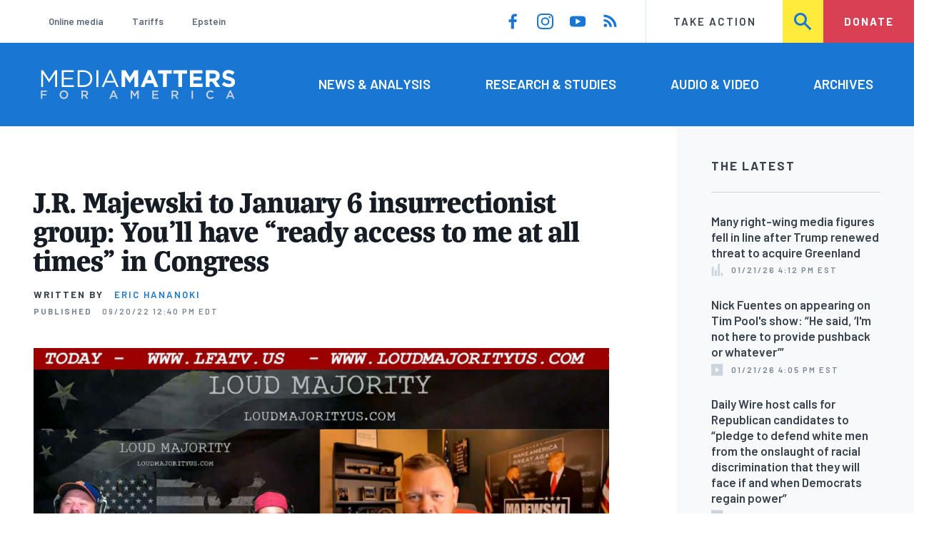

--- FILE ---
content_type: text/html; charset=UTF-8
request_url: https://www.mediamatters.org/january-6-insurrection/jr-majewski-january-6-insurrectionist-group-youll-have-ready-access-me-all
body_size: 17615
content:
<!DOCTYPE html>
<html lang="en" dir="ltr" prefix="content: http://purl.org/rss/1.0/modules/content/  dc: http://purl.org/dc/terms/  foaf: http://xmlns.com/foaf/0.1/  og: http://ogp.me/ns#  rdfs: http://www.w3.org/2000/01/rdf-schema#  schema: http://schema.org/  sioc: http://rdfs.org/sioc/ns#  sioct: http://rdfs.org/sioc/types#  skos: http://www.w3.org/2004/02/skos/core#  xsd: http://www.w3.org/2001/XMLSchema# ">
  <head>
    <meta charset="utf-8" />
<link rel="canonical" href="https://www.mediamatters.org/january-6-insurrection/jr-majewski-january-6-insurrectionist-group-youll-have-ready-access-me-all" />
<meta name="generator" content="Drupal 8" />
<meta property="og:site_name" content="Media Matters for America" />
<meta property="og:title" content="J.R. Majewski to January 6 insurrectionist group: You’ll have “ready access to me at all times” in Congress" />
<meta property="og:image" content="https://cloudfront.mediamatters.org/static/D8Image/2022/09/20/jrmajewski-loudmajority-image.png" />
<meta name="twitter:card" content="summary_large_image" />
<meta name="twitter:site" content="@mmfa" />
<meta name="twitter:title" content="J.R. Majewski to January 6 insurrectionist group: You’ll have “ready access to me at all times” in Congress" />
<meta name="twitter:image" content="https://cloudfront.mediamatters.org/static/D8Image/2022/09/20/jrmajewski-loudmajority-image.png" />
<meta name="Generator" content="Drupal 10 (https://www.drupal.org)" />
<meta name="MobileOptimized" content="width" />
<meta name="HandheldFriendly" content="true" />
<meta name="viewport" content="width=device-width, initial-scale=1.0" />
<link rel="icon" href="/themes/custom/mmfa_theme/favicon.ico" type="image/vnd.microsoft.icon" />

      <title>J.R. Majewski to January 6 insurrectionist group: You’ll have “ready access to me at all times” in Congress | Media Matters for America</title>
      <link rel="stylesheet" media="all" href="/sites/default/files/css/css_FgqYZHoHiZI29W41dy6R4LNQCJZCwvvKIt7UbFM15ng.css?delta=0&amp;language=en&amp;theme=mmfa_theme&amp;include=[base64]" />
<link rel="stylesheet" media="all" href="/sites/default/files/css/css_LWA-ianm3aSTE5bSgN2u5VkGWMbJYpfKnKPiYABvgv4.css?delta=1&amp;language=en&amp;theme=mmfa_theme&amp;include=[base64]" />
<link rel="stylesheet" media="all" href="//fonts.googleapis.com/css?family=Barlow:400,400i,600,600i,700,700i" />
<link rel="stylesheet" media="all" href="//use.typekit.net/jqh3ujo.css" />
<link rel="stylesheet" media="all" href="/sites/default/files/css/css_7A2D8cOTbmWfBOLlHwGbaalv7HiHjSUkTTyzaZUvT7Y.css?delta=4&amp;language=en&amp;theme=mmfa_theme&amp;include=[base64]" />
<link rel="stylesheet" media="print" href="/sites/default/files/css/css_4Z2WnOB3a21VXx8UHZez59D_yVJsgoyvecwcZrEjDtw.css?delta=5&amp;language=en&amp;theme=mmfa_theme&amp;include=[base64]" />

        <script type="application/json" data-drupal-selector="drupal-settings-json">{"path":{"baseUrl":"\/","pathPrefix":"","currentPath":"node\/2874205","currentPathIsAdmin":false,"isFront":false,"currentLanguage":"en"},"pluralDelimiter":"\u0003","gtm":{"tagId":null,"settings":{"data_layer":"dataLayer","include_classes":false,"allowlist_classes":"google\nnonGooglePixels\nnonGoogleScripts\nnonGoogleIframes","blocklist_classes":"customScripts\ncustomPixels","include_environment":false,"environment_id":"","environment_token":""},"tagIds":["GTM-5P6TVGL"]},"gtag":{"tagId":"","consentMode":false,"otherIds":[],"events":[],"additionalConfigInfo":[]},"suppressDeprecationErrors":true,"ajaxPageState":{"libraries":"[base64]","theme":"mmfa_theme","theme_token":null},"ajaxTrustedUrl":{"form_action_p_pvdeGsVG5zNF_XLGPTvYSKCf43t8qZYSwcfZl2uzM":true,"\/search":true},"views":{"ajax_path":"\/views\/ajax","ajaxViews":{"views_dom_id:cbbac9faf631a72aa3fa371fff3ca786c632f8fbff8af0913a0d0e40e0acb64c":{"view_name":"editorial_lists","view_display_id":"the_latest","view_args":"","view_path":"\/node\/2883662","view_base_path":null,"view_dom_id":"cbbac9faf631a72aa3fa371fff3ca786c632f8fbff8af0913a0d0e40e0acb64c","pager_element":0}}},"mmfaMediaPlayer":{"3993924":{"player_source":"https:\/\/cloudfront.mediamatters.org\/static\/D8Video\/2023\/05\/16\/majewski2-upload.mp4","player_thumb":"https:\/\/cloudfront.mediamatters.org\/static\/D8Video\/2022\/09\/19\/jrmajewski-loudmajority-2.jpg"},"3993912":{"player_source":"https:\/\/cloudfront.mediamatters.org\/static\/D8Video\/2023\/05\/16\/majewski1-upload.mp4","player_thumb":"https:\/\/cloudfront.mediamatters.org\/static\/D8Video\/2022\/09\/19\/jrmajewski-loudmajority-1.jpg"}},"mediaelement":{"attachSitewide":1,"setDimensions":false,"defaultAudioWidth":"-1","defaultAudioHeight":"-1","shareUrl":"https:\/\/www.mediamatters.org\/january-6-insurrection\/jr-majewski-january-6-insurrectionist-group-youll-have-ready-access-me-all","audioVolume":"vertical","videoVolume":"vertical","hideVideoControlsOnLoad":true,"hideVideoControlsOnPause":true,"features":["playpause","current","progress","duration","tracks","volume","fullscreen","share","rightclick"]},"user":{"uid":0,"permissionsHash":"1ecbf58e1abc23849923bbf5035c56192db117ccc351e3fdffdbdf19bc77e510"}}</script>
<script src="/sites/default/files/js/js_Z4VSr3Mo2nkUvsGTLagghEt6BZBZdslDefEfHMiUcDI.js?scope=header&amp;delta=0&amp;language=en&amp;theme=mmfa_theme&amp;include=[base64]"></script>
<script src="/modules/contrib/google_tag/js/gtm.js?t96k2x"></script>
<script src="/modules/contrib/google_tag/js/gtag.js?t96k2x"></script>
<script src="/sites/default/files/js/js_aXk4_emnx3doGA9HVhDb3YXM8lTkAk75Ny3yQgzHbBQ.js?scope=header&amp;delta=3&amp;language=en&amp;theme=mmfa_theme&amp;include=[base64]"></script>
</head>
        <body class="path-node page-node-type-article">
          <a href="#main-content" class="visually-hidden focusable skip-link">
            Skip to main content
          </a>
          <noscript><iframe src="https://www.googletagmanager.com/ns.html?id=GTM-5P6TVGL"
                  height="0" width="0" style="display:none;visibility:hidden"></iframe></noscript>

            <div class="dialog-off-canvas-main-canvas" data-off-canvas-main-canvas>
    <div class="layout-container">
  

<header class="header" role="banner">
  

  <div class="header--upper">
    <nav role="navigation" aria-label="block-trending-menu-menu" id="block-trending-menu" class="trending-menu header--upper--covered">
  
  

        
          <ul  class="menu menu--trending" data-depth="0">
          <li  class="menu__item">
        <a href="/google/right-dominates-online-media-ecosystem-seeping-sports-comedy-and-other-supposedly" class="menu__link" data-drupal-link-system-path="node/2881597">Online media</a>
              </li>
          <li  class="menu__item">
        <a href="/tariffs-trade" class="menu__link" data-drupal-link-system-path="node/2881976">Tariffs</a>
              </li>
          <li  class="menu__item">
        <a href="/salem-media-group/right-wing-shows-field-angry-calls-about-epstein-and-trump-administration" class="menu__link" data-drupal-link-system-path="node/2882602">Epstein</a>
              </li>
        </ul>
  


  </nav>

    <nav role="navigation" aria-label="block-social-media-menu-header-menu" id="block-social-media-menu-header" class="header--upper--spacer">
  
  

        
          <ul  class="menu menu--social-media" data-depth="0">
              <li  class="menu__item">
          <a href="https://www.facebook.com/Mediamatters/" class="menu__link">
              <svg viewbox="0 0 24 24" class="icon icon--facebook"  aria-labelledby="icon-label--facebook" >
          <title id="icon-label--facebook">Facebook</title>
    
    <use xlink:href="#facebook"></use>
  </svg>

          </a>

                  </li>
              <li  class="menu__item">
          <a href="https://www.instagram.com/mediamattersforamerica/" class="menu__link">
              <svg viewbox="0 0 24 24" class="icon icon--instagram"  aria-labelledby="icon-label--instagram" >
          <title id="icon-label--instagram">Instagram</title>
    
    <use xlink:href="#instagram"></use>
  </svg>

          </a>

                  </li>
              <li  class="menu__item">
          <a href="https://www.youtube.com/channel/UC_70iWZ6ym2cglS_kv5YfmA" class="menu__link">
              <svg viewbox="0 0 24 24" class="icon icon--youtube"  aria-labelledby="icon-label--youtube" >
          <title id="icon-label--youtube">YouTube</title>
    
    <use xlink:href="#youtube"></use>
  </svg>

          </a>

                  </li>
              <li  class="menu__item">
          <a href="/rss.xml" class="menu__link">
              <svg viewbox="0 0 24 24" class="icon icon--rss"  aria-labelledby="icon-label--rss" >
          <title id="icon-label--rss">RSS</title>
    
    <use xlink:href="#rss"></use>
  </svg>

          </a>

                  </li>
          </ul>
  


  </nav>

    <nav role="navigation" aria-label="block-utility-navigation-menu" id="block-utility-navigation">
  
  

        
          <ul  class="menu menu--utility-navigation" data-depth="0">
          <li  class="menu__item">
        <a href="/take-action" class="menu__link" data-drupal-link-system-path="node/2827306">Take Action</a>
              </li>
          <li  class="menu__item">
        <a href="/search" class="menu__link" data-drupal-link-system-path="search">Search</a>
              </li>
          <li  class="menu__item">
        <a href="https://action.mediamatters.org/secure/donate" title="https://action.mediamatters.org/secure/donate" class="menu__link">Donate</a>
              </li>
        </ul>
  


  </nav>

  </div>
<div class="header--search hidden"><div class="views-exposed-form search-box" data-drupal-selector="views-exposed-form-acquia-search-page" id="block-exposedformacquia-search">
  
    
      <form action="/search" method="get" id="views-exposed-form-acquia-search-page" accept-charset="UTF-8">
  <div class="js-form-item form-item form-type-textfield js-form-type-textfield form-item-search js-form-item-search form-no-label">
      <label for="edit-search" class="form-item__label visually-hidden">Search</label>
        <input data-drupal-selector="edit-search" type="text" id="edit-search" name="search" value="" size="30" maxlength="128" placeholder="Search..." class="form-text form-element form-element--type-text form-element--api-textfield" />

        </div>
<div data-drupal-selector="edit-actions" class="form-actions js-form-wrapper form-wrapper" id="edit-actions"><button  data-drupal-selector="edit-submit-acquia-search" type="submit" id="edit-submit-acquia-search" value="Search" class="button js-form-submit form-submit">
    <svg viewbox="0 0 24 24" class="icon icon--search"  aria-labelledby="icon-label--search" >
          <title id="icon-label--search">Search</title>
    
    <use xlink:href="#search"></use>
  </svg>

</button>
</div>


</form>

  </div>
</div>
  <div class="header--lower">
    <div class="header--inner l--constrained-narrow">
      <div id="block-mmfa-theme-branding" class="header--logo">
  
    
    

<h1     
  
  
  
  
 class="site-logo"
>
  <a
    href="/"
    title="Home"
    rel="home"
    class="site-logo--link"
  >
    <img
      src="/themes/custom/mmfa_theme/logo.svg"
      alt="Media Matters for America"
      class="site-logo--image"
    />
  </a>
</h1>
</div>

      <nav role="navigation" aria-label="block-mmfa-theme-main-menu-menu" id="block-mmfa-theme-main-menu" class="header--navigation">
  
  

        
          <ul  class="menu menu--main" data-depth="0">
          <li  class="menu__item">
        <a href="/news-analysis" class="menu__link" data-drupal-link-system-path="node/2833406">News &amp; Analysis</a>
              </li>
          <li  class="menu__item">
        <a href="/studies" class="menu__link" data-drupal-link-system-path="node/2833411">Research &amp; Studies</a>
              </li>
          <li  class="menu__item">
        <a href="/audio-video" class="menu__link" data-drupal-link-system-path="node/2833416">Audio &amp; Video</a>
              </li>
          <li  class="menu__item">
        <a href="/archives" class="menu__link" data-drupal-link-system-path="archives">Archives</a>
              </li>
        </ul>
  


  </nav>

    </div>
  </div>
</header>

  

<header class="header--mobile nav-down" role="banner">
  

  <div class="header--upper">
    <div id="block-mmfa-theme-branding" class="header--logo">
  
    
    

<h1     
  
  
  
  
 class="site-logo"
>
  <a
    href="/"
    title="Home"
    rel="home"
    class="site-logo--link"
  >
    <img
      src="/themes/custom/mmfa_theme/logo.svg"
      alt="Media Matters for America"
      class="site-logo--image"
    />
  </a>
</h1>
</div>


    <ul class="menu menu--mobile-nav">
      <li class="menu__item"><a href="#" class="menu__link mobile-nav">Nav</a></li>
      <li class="menu__item"><a href="#" class="menu__link mobile-search">Search</a></li>
    </ul>
  </div>
  <div class="header--search hidden"><div class="views-exposed-form search-box" data-drupal-selector="views-exposed-form-acquia-search-page" id="block-exposedformacquia-search">
  
    
      <form action="/search" method="get" id="views-exposed-form-acquia-search-page" accept-charset="UTF-8">
  <div class="js-form-item form-item form-type-textfield js-form-type-textfield form-item-search js-form-item-search form-no-label">
      <label for="edit-search" class="form-item__label visually-hidden">Search</label>
        <input data-drupal-selector="edit-search" type="text" id="edit-search" name="search" value="" size="30" maxlength="128" placeholder="Search..." class="form-text form-element form-element--type-text form-element--api-textfield" />

        </div>
<div data-drupal-selector="edit-actions" class="form-actions js-form-wrapper form-wrapper" id="edit-actions"><button  data-drupal-selector="edit-submit-acquia-search" type="submit" id="edit-submit-acquia-search" value="Search" class="button js-form-submit form-submit">
    <svg viewbox="0 0 24 24" class="icon icon--search"  aria-labelledby="icon-label--search" >
          <title id="icon-label--search">Search</title>
    
    <use xlink:href="#search"></use>
  </svg>

</button>
</div>


</form>

  </div>
</div>
  <div class="header--mobile-menu hidden">
    <nav role="navigation" aria-label="block-mmfa-theme-main-menu-menu" id="block-mmfa-theme-main-menu" class="header--navigation">
  
  

        
          <ul  class="menu menu--main" data-depth="0">
          <li  class="menu__item">
        <a href="/news-analysis" class="menu__link" data-drupal-link-system-path="node/2833406">News &amp; Analysis</a>
              </li>
          <li  class="menu__item">
        <a href="/studies" class="menu__link" data-drupal-link-system-path="node/2833411">Research &amp; Studies</a>
              </li>
          <li  class="menu__item">
        <a href="/audio-video" class="menu__link" data-drupal-link-system-path="node/2833416">Audio &amp; Video</a>
              </li>
          <li  class="menu__item">
        <a href="/archives" class="menu__link" data-drupal-link-system-path="archives">Archives</a>
              </li>
        </ul>
  


  </nav>

    <div class="header--inner l--constrained-narrow header--lower-bottom">
      <nav role="navigation" aria-label="block-trending-menu-menu" id="block-trending-menu" class="trending-menu header--upper--covered">
  
  

        
          <ul  class="menu menu--trending" data-depth="0">
          <li  class="menu__item">
        <a href="/google/right-dominates-online-media-ecosystem-seeping-sports-comedy-and-other-supposedly" class="menu__link" data-drupal-link-system-path="node/2881597">Online media</a>
              </li>
          <li  class="menu__item">
        <a href="/tariffs-trade" class="menu__link" data-drupal-link-system-path="node/2881976">Tariffs</a>
              </li>
          <li  class="menu__item">
        <a href="/salem-media-group/right-wing-shows-field-angry-calls-about-epstein-and-trump-administration" class="menu__link" data-drupal-link-system-path="node/2882602">Epstein</a>
              </li>
        </ul>
  


  </nav>

    </div>

    <div class="header--inner l--constrained-narrow">
      <nav role="navigation" aria-label="block-utility-navigation-menu" id="block-utility-navigation">
  
  

        
          <ul  class="menu menu--utility-navigation" data-depth="0">
          <li  class="menu__item">
        <a href="/take-action" class="menu__link" data-drupal-link-system-path="node/2827306">Take Action</a>
              </li>
          <li  class="menu__item">
        <a href="/search" class="menu__link" data-drupal-link-system-path="search">Search</a>
              </li>
          <li  class="menu__item">
        <a href="https://action.mediamatters.org/secure/donate" title="https://action.mediamatters.org/secure/donate" class="menu__link">Donate</a>
              </li>
        </ul>
  


  </nav>

      <nav role="navigation" aria-label="block-social-media-menu-header-menu" id="block-social-media-menu-header" class="header--upper--spacer">
  
  

        
          <ul  class="menu menu--social-media" data-depth="0">
              <li  class="menu__item">
          <a href="https://www.facebook.com/Mediamatters/" class="menu__link">
              <svg viewbox="0 0 24 24" class="icon icon--facebook"  aria-labelledby="icon-label--facebook" >
          <title id="icon-label--facebook">Facebook</title>
    
    <use xlink:href="#facebook"></use>
  </svg>

          </a>

                  </li>
              <li  class="menu__item">
          <a href="https://www.instagram.com/mediamattersforamerica/" class="menu__link">
              <svg viewbox="0 0 24 24" class="icon icon--instagram"  aria-labelledby="icon-label--instagram" >
          <title id="icon-label--instagram">Instagram</title>
    
    <use xlink:href="#instagram"></use>
  </svg>

          </a>

                  </li>
              <li  class="menu__item">
          <a href="https://www.youtube.com/channel/UC_70iWZ6ym2cglS_kv5YfmA" class="menu__link">
              <svg viewbox="0 0 24 24" class="icon icon--youtube"  aria-labelledby="icon-label--youtube" >
          <title id="icon-label--youtube">YouTube</title>
    
    <use xlink:href="#youtube"></use>
  </svg>

          </a>

                  </li>
              <li  class="menu__item">
          <a href="/rss.xml" class="menu__link">
              <svg viewbox="0 0 24 24" class="icon icon--rss"  aria-labelledby="icon-label--rss" >
          <title id="icon-label--rss">RSS</title>
    
    <use xlink:href="#rss"></use>
  </svg>

          </a>

                  </li>
          </ul>
  


  </nav>

    </div>
  </div>
</header>

  

  

    <div data-drupal-messages-fallback class="hidden"></div>
<div class="views-element-container" id="block-editorial-banners">
  
    
      <div><div class="js-view-dom-id-a214110bc3f4df936735507746c565357a75372f4bfca75cb9d0b2e0a25b021a">
  
  
  

  
  
  

      <div class="views-row">
</div>

    

  
  

  
  
</div>
</div>

  </div>



  <main role="main" class="l--constrained-wide l--main-grid">
        <a id="main-content" class="anchor-target" tabindex="-1"></a>

    <div     
  
                  
  
                  
 class="page-gutter layout-content layout-content--main"
>
    <div id="block-mmfa-theme-content">
  
    
      

<article  about="/january-6-insurrection/jr-majewski-january-6-insurrectionist-group-youll-have-ready-access-me-all" typeof="schema:Article" class="editorial-full">
  <header class="editorial-full__header">
    
    
<h1     
  
                  
  
  
 class="editorial-full__title page-title"
><span property="schema:name">J.R. Majewski to January 6 insurrectionist group: You’ll have “ready access to me at all times” in Congress</span>
</h1>
      <span property="schema:name" content="J.R. Majewski to January 6 insurrectionist group: You’ll have “ready access to me at all times” in Congress" class="hidden"></span>


    

    

    

  <p class="byline"><span class="byline__label">Written by</span> <a href="/author/eric-hananoki" hreflang="en">Eric Hananoki</a></p>



    
    

<div class="dateline--group">
      
    <p class="dateline">
      <span class="dateline__label">Published</span>
      <time datetime="2022-09-20T12:40:29-0400">09/20/22 12:40 PM EDT</time>
    </p>
  </div>

    

  </header>

  
  <div class="editorial-full__article">
    
    
<div  class="field field--name-field-stories-content field--type-entity-reference-revisions field--label-hidden">
  
        <div data-align="center" class="paragraph paragraph--type--stories-image paragraph--view-mode--editorial">
          
            <div class="field field--name-field-stories-image field--type-entity-reference field--label-hidden field__item"><figure class="media media--image" role="group">
  
    <img loading="lazy" src="https://cloudfront.mediamatters.org/styles/scale_w1024/s3/static/D8Image/2022/09/20/jrmajewski-loudmajority-image.png?itok=f-7BxC7k" width="1024" height="580" alt="J.R. Majewski and Long Island Loud Majority" typeof="foaf:Image" />





      

<figcaption     
  
                  
  
                  
 class="media-player__caption block-quote block-quote--minor"
>
  
  </figcaption>
  </figure>
</div>
      
      </div>

        <div class="paragraph paragraph--type--stories-text paragraph--view-mode--editorial">
          
            <div class="text-content fancy-elems-wrapper field field--name-field-stories-text-formatted field--type-text-long field--label-hidden field__item"><p dir="ltr">Republican congressional nominee and former right-wing streamer J.R. Majewski recently appeared on the streaming program of Long Island Loud Majority, a right-wing group that said it had hundreds of members in D.C. during the January 6 insurrection. During the show, Majewski praised the group’s founders and told them that they would have “ready access to me at all times” when he gets “into office.”&nbsp;</p>
<p dir="ltr">Majewski’s support for the group is on-brand: He himself is a January 6 insurrectionist. Majewski <a href="https://www.mediamatters.org/qanon-conspiracy-theory/meet-qanon-affiliated-insurrectionist-running-congress-ohio">admitted</a>&nbsp;that&nbsp;he crossed the police barricade and&nbsp;<a href="https://www.mediamatters.org/qanon-conspiracy-theory/us-house-nominee-jr-majewski-2021-i-believe-everything-thats-been-put-out-q">said</a>&nbsp;he “wanted nothing more than to go” into the Capitol building. (Majewski stated he ultimately stayed outside because he was with people who “had physical limitations.”)&nbsp;</p>
<p dir="ltr">Majewski, who is running for a <a href="https://www.cookpolitical.com/ratings/house-race-ratings">competitive</a> House seat in Ohio, is a former <a href="https://www.mediamatters.org/qanon-conspiracy-theory/us-house-nominee-jr-majewski-2021-i-believe-everything-thats-been-put-out-q">QAnon-supporting</a> streamer. He also said while a guest on a QAnon streaming program: “I believe in everything that's been put out from Q.” He is a <a href="https://www.mediamatters.org/gab/gop-house-nominee-jr-majewski-praised-antisemitic-gab-ceo-andrew-torba-one-americas-greatest">superfan</a> of the white nationalist haven Gab and the social media platform’s antisemitic CEO, Andrew Torba.&nbsp;</p>
<p dir="ltr">Long Island Loud Majority organizes right-wing activities, <a href="https://www.newsday.com/long-island/education/school-board-meetings-unruly-behavior-masking-r63918">including</a> at school board meetings. It <a href="https://www.newsday.com/opinion/the-point/the-point-newsday-lipa-long-island-loud-majority-lee-zeldin-shawn-farash-kevin-smith-o7kc32fw">operates</a> as a limited liability company, sells merchandise, and airs a sponsor-based media program. The group took part in January 6, with co-founder Shawn Farash <a href="https://www.newsday.com/news/nation/capitol-siege-local-groups-t86941">stating</a> that about 300 group members went to Washington, D.C., though he has claimed that none of his members participated in the siege of the Capitol.&nbsp;</p>
<p dir="ltr">The Southern Poverty Law Center <a href="https://www.splcenter.org/fighting-hate/extremist-files/ideology/antigovernment">listed</a> Loud Majority as an anti-government group that is “part of the antidemocratic hard right movement.” An SPLC researcher <a href="https://www.newsday.com/long-island/southern-poverty-law-center-report-ve8h0ryt">said</a> that the group has made “what we would call threats of political violence around issues of vaccines, masking, COVID restrictions,” along with conducting anti-LGBTQ activity:&nbsp;</p>
</div>
      
      </div>

      

<blockquote     
  
  
  
                  
 class="block-quote block-quote--collapsable"
>
  
      <div class="block-quote__quote">
      <p dir="ltr">Loud Majority is “more political in its interests and involvement,” law center researcher Rachel Carroll Rivas said.</p>
<p dir="ltr">It has made “what we would call threats of political violence around issues of vaccines, masking, COVID restrictions,” she said. There’s “also anti-LGBTQ activity and targeting students and schools around issues of education and inclusive communities.” Those preoccupations reflect what the law center said was a widespread shift by similar groups after the Jan. 6 insurrection in Washington, D.C., to local politics focused on COVID-19 protocols and school curricula.</p>
<p dir="ltr">Loud Majority co-founder Shawn Farash, 31, of West Babylon, disputed the law center’s characterization of his organization: “We’re not anarchists, we’re not revolutionaries, we’re certainly not violent,” he told Newsday.&nbsp;</p>

    </div>
  </blockquote>

        <div class="paragraph paragraph--type--stories-text paragraph--view-mode--editorial">
          
            <div class="text-content fancy-elems-wrapper field field--name-field-stories-text-formatted field--type-text-long field--label-hidden field__item"><p dir="ltr">The group is <a href="https://www.thedailybeast.com/andrew-guiliani-makes-gross-anti-trans-comments-to-far-right-group-in-ny-governor-race">connected</a> to New York Republican gubernatorial nominee Lee Zeldin, whose ties include appearing at a March event and stating that Long Island Loud Majority is “always there fighting the good fight.”&nbsp;</p>
<p dir="ltr">Loud Majority has a streaming program on the right-wing network LFA TV, with group co-founders Farash and Kevin Smith as hosts. Majewski appeared on the show’s <a href="https://rumble.com/v1k1mlp-lfa-tv-live-9.14.22-10am-loud-majority-joined-by-jr-majewski.html">September 14 edition</a> for roughly 20 minutes to discuss his campaign.&nbsp;</p>
<p dir="ltr">During the interview, he praised the hosts for “leading by example” and said that they have “a huge future.” He added that when he wins his election, they’ll have “ready access to me at all times.”&nbsp;</p>
</div>
      
      </div>

        <div data-align="center" class="paragraph paragraph--type--stories-web-video paragraph--view-mode--editorial">
          
            <div class="erd-list--editorial-embed field field--name-field-stories-web-video field--type-entity-reference field--label-hidden field__item"><figure class="media-player media-player--video" role="group">
  
  <div class="field field--name-field-media-video-file field--type-file field--label-visually_hidden">
    <div class="field__label visually-hidden">Video file</div>
              <div class="field__item">
<!-- h6>myvtt :  </h6 -->


<!-- h6>myvtt escaped :  </h6 -->

<!-- data-entry-srt = ""   -->

<video  controls="controls" width="640" height="480" preload="none" myvtt="" data-media-id="3993912" data-mejsembed="https://www.mediamatters.org/media/3993912/embed/embed" class="mediaelementjs media-player--inline" >

  
  </video>

<!-- h2>+++++++++++++++++++++++++++++++++++++++++</h2 -->
</div>
          </div>


  

<figcaption     
  
                  
  
                  
 class="media-player__caption block-quote block-quote--minor"
>
      <div class="block-quote__citation">
      <p class="visually-hidden">Citation</p>
      <p>From the September 14, 2022, edition of LFA TV's <em>Loud Majority with&nbsp;<span><span><span><span><span><span>Shawn Farash and Kevin Smith</span></span></span></span></span></span></em></p>
    </div>
  
  </figcaption>
</figure>
</div>
      
      </div>

      

<blockquote     
  
  
  
                  
 class="block-quote block-quote--collapsable"
>
  
      <div class="block-quote__quote">
      <p dir="ltr">KEVIN SMITH (CO-HOST): How do we show people, particularly young people, that it's OK to be conservative and have fun at the same time?&nbsp;</p>
<p dir="ltr">J.R. MAJEWSKI (GOP CONGRESSIONAL NOMINEE): Well, I mean, I think it all has to do with leading by example. And I think you two are shining examples of that. I mean, and myself as well.&nbsp;</p>
<p dir="ltr">…</p>
<p dir="ltr">You guys just keep leading by example. You guys got a huge future. And, you know, when I get into office, you guys will have, you know, ready access to me at all times. And, you know, we'll just keep fighting. And ‘24 is going to be a big year for us. The big guy [Trump] is going to get back into the White House.</p>

    </div>
  </blockquote>

        <div class="paragraph paragraph--type--stories-text paragraph--view-mode--editorial">
          
            <div class="text-content fancy-elems-wrapper field field--name-field-stories-text-formatted field--type-text-long field--label-hidden field__item"><p dir="ltr">The hosts thanked Majewski, with Farash telling him: “We appreciate the kind words, J.R.”&nbsp;</p>
<p dir="ltr">At the conclusion of the interview, Farash implored viewers to financially support Majewski’s campaign:&nbsp;</p>
</div>
      
      </div>

        <div data-align="center" class="paragraph paragraph--type--stories-web-video paragraph--view-mode--editorial">
          
            <div class="erd-list--editorial-embed field field--name-field-stories-web-video field--type-entity-reference field--label-hidden field__item"><figure class="media-player media-player--video" role="group">
  
  <div class="field field--name-field-media-video-file field--type-file field--label-visually_hidden">
    <div class="field__label visually-hidden">Video file</div>
              <div class="field__item">
<!-- h6>myvtt :  </h6 -->


<!-- h6>myvtt escaped :  </h6 -->

<!-- data-entry-srt = ""   -->

<video  controls="controls" width="640" height="480" preload="none" myvtt="" data-media-id="3993924" data-mejsembed="https://www.mediamatters.org/media/3993924/embed/embed" class="mediaelementjs media-player--inline" >

  
  </video>

<!-- h2>+++++++++++++++++++++++++++++++++++++++++</h2 -->
</div>
          </div>


  

<figcaption     
  
                  
  
                  
 class="media-player__caption block-quote block-quote--minor"
>
      <div class="block-quote__citation">
      <p class="visually-hidden">Citation</p>
      <p>From the September 14, 2022, edition of LFA TV's <em>Loud Majority with Shawn Farash and Kevin Smith</em></p>
    </div>
  
  </figcaption>
</figure>
</div>
      
      </div>

      

<blockquote     
  
  
  
                  
 class="block-quote block-quote--collapsable"
>
  
      <div class="block-quote__quote">
      <p dir="ltr">SHAWN FARASH (CO-HOST): We are going to do whatever we can do, J.R., to push you over the finish line out there in Ohio's 9th District. For those of you in Ohio's 9th District, this man is going to be your next congressman. You know that the big guy, as J.R. said, called her a witch. “She's a witch and she's a horrible person.” And we have to do everything in our power to bring back the House of Representatives, bring it back into patriotic control. J.R. will do just that.</p>
<p dir="ltr">KEVIN SMITH (CO-HOST): Absolutely.</p>
<p dir="ltr">FARASH: And we thank you so much for jumping on with us today. And I will see you Saturday, my friend. Thank you so much.&nbsp;</p>

    </div>
  </blockquote>

  </div>


    
  </div>

  
</article>

  </div>


</div>
      <aside class="layout-sidebar-first spotted-cap spotted-cap--right" role="complementary">
      

  <section  class="views-element-container aside-block--tint aside-block" id="block-editorial-lists-the-latest">
    
          <h3  class="aside-block__title">The Latest</h3>
        

    <div class="aside-block__body">
              <div><div class="js-view-dom-id-cbbac9faf631a72aa3fa371fff3ca786c632f8fbff8af0913a0d0e40e0acb64c">
  
  
  

  
  
  

  <div>
  
  <ol class="editorial-list">

          <li class="editorial-list__item">

<article about="/donald-trump/many-right-wing-media-figures-fell-line-after-trump-renewed-threat-acquire-greenland" class="teaser-compact--major article article--compact editorial-compact">
  
  <h3 class="editorial-compact__title">
    <a href="/donald-trump/many-right-wing-media-figures-fell-line-after-trump-renewed-threat-acquire-greenland"><span>Many right-wing media figures fell in line after Trump renewed threat to acquire Greenland</span>
</a>
  </h3>
  

  

<p class="dateline-compact">
      <span class="dateline-compact__type">
        <svg viewbox="0 0 24 24" class="icon icon--study"  aria-labelledby="icon-label--study" >
          <title id="icon-label--study">Research/Study</title>
    
    <use xlink:href="#study"></use>
  </svg>

    </span>
  
  <time datetime="2026-01-21T16:12:22-0500">01/21/26 4:12 PM EST</time>
</p>
</article>
</li>
          <li class="editorial-list__item">

<article about="/nick-fuentes/nick-fuentes-appearing-tim-pools-show-he-said-im-not-here-provide-pushback-or-whatever" class="article article--compact editorial-compact">
  
  <h3 class="editorial-compact__title">
    <a href="/nick-fuentes/nick-fuentes-appearing-tim-pools-show-he-said-im-not-here-provide-pushback-or-whatever"><span>Nick Fuentes on appearing on Tim Pool&#039;s show: “He said, ‘I&#039;m not here to provide pushback or whatever’”</span>
</a>
  </h3>
  

  

<p class="dateline-compact">
      <span class="dateline-compact__type">
        <svg viewbox="0 0 24 24" class="icon icon--video"  aria-labelledby="icon-label--video" >
          <title id="icon-label--video">Video &amp; Audio</title>
    
    <use xlink:href="#video"></use>
  </svg>

    </span>
  
  <time datetime="2026-01-21T16:05:28-0500">01/21/26 4:05 PM EST</time>
</p>
</article>
</li>
          <li class="editorial-list__item">

<article about="/matt-walsh/daily-wire-host-calls-republican-candidates-pledge-defend-white-men-onslaught-racial" class="article article--compact editorial-compact">
  
  <h3 class="editorial-compact__title">
    <a href="/matt-walsh/daily-wire-host-calls-republican-candidates-pledge-defend-white-men-onslaught-racial"><span>Daily Wire host calls for Republican candidates to “pledge to defend white men from the onslaught of racial discrimination that they will face if and when Democrats regain power”</span>
</a>
  </h3>
  

  

<p class="dateline-compact">
      <span class="dateline-compact__type">
        <svg viewbox="0 0 24 24" class="icon icon--video"  aria-labelledby="icon-label--video" >
          <title id="icon-label--video">Video &amp; Audio</title>
    
    <use xlink:href="#video"></use>
  </svg>

    </span>
  
  <time datetime="2026-01-21T15:13:14-0500">01/21/26 3:13 PM EST</time>
</p>
</article>
</li>
          <li class="editorial-list__item">

<article about="/tucker-carlson/peter-brimelow-tells-tucker-carlson-things-we-were-talking-about-25-years-ago-vdare" class="article article--compact editorial-compact">
  
  <h3 class="editorial-compact__title">
    <a href="/tucker-carlson/peter-brimelow-tells-tucker-carlson-things-we-were-talking-about-25-years-ago-vdare"><span>Peter Brimelow tells Tucker Carlson “the things we were talking about 25 years ago on VDare” are “now in the public debate” </span>
</a>
  </h3>
  

  

<p class="dateline-compact">
      <span class="dateline-compact__type">
        <svg viewbox="0 0 24 24" class="icon icon--video"  aria-labelledby="icon-label--video" >
          <title id="icon-label--video">Video &amp; Audio</title>
    
    <use xlink:href="#video"></use>
  </svg>

    </span>
  
  <time datetime="2026-01-21T15:09:40-0500">01/21/26 3:09 PM EST</time>
</p>
</article>
</li>
          <li class="editorial-list__item">

<article about="/spanish-language-media/voz-news-panelist-says-there-no-doubt-among-hispanics-there-some-annoyance" class="article article--compact editorial-compact">
  
  <h3 class="editorial-compact__title">
    <a href="/spanish-language-media/voz-news-panelist-says-there-no-doubt-among-hispanics-there-some-annoyance"><span>Voz News panelist says that among Hispanics, “there is some annoyance or discomfort with how the administration is pursuing its mass deportation policy”</span>
</a>
  </h3>
  

  

<p class="dateline-compact">
      <span class="dateline-compact__type">
        <svg viewbox="0 0 24 24" class="icon icon--video"  aria-labelledby="icon-label--video" >
          <title id="icon-label--video">Video &amp; Audio</title>
    
    <use xlink:href="#video"></use>
  </svg>

    </span>
  
  <time datetime="2026-01-21T14:46:46-0500">01/21/26 2:46 PM EST</time>
</p>
</article>
</li>
    
  </ol>

</div>

    


  <nav role="navigation" aria-labelledby="pagination-heading"      
  
  
  
  
 class="pager"
>
    <h4 id="pagination-heading" class="visually-hidden">Pagination</h4>
    <ul class="pager__items js-pager__items">
                                            <li class="pager__item">
                                          <a href="?page=0" class="pager__link is-active" title="Current page" aria-current="page" class="pager__link">
            <span class="visually-hidden">
              Current page
            </span>1</a>
        </li>
                          <li class="pager__item pager__item--ellipsis" role="presentation">
          <span class="pager__nolink">&hellip;</span>
        </li>
                          <li class="pager__item pager__item--next">
          <a href="?page=1" title="Go to next page" class="pager__link" rel="next">
            <span class="visually-hidden">Next page</span>
              <svg viewbox="0 0 24 24" class="icon icon--arrow"  aria-labelledby="icon-label--arrow" >
          <title id="icon-label--arrow">››</title>
    
    <use xlink:href="#arrow"></use>
  </svg>

          </a>
        </li>
          </ul>
  </nav>


  
  

  
  
</div>
</div>

          </div>
  </section>


  <section  class="views-element-container aside-block" id="block-editorial-public-tags">
    
          <h3  class="aside-block__title">In This Article</h3>
        

    <div class="aside-block__body">
              <div><div class="js-view-dom-id-525b28134c877db6e0a55144129dae68229249c9606ebf87e8c4c87ca30b227c">
  
  
  

  
  
  

      <div class="views-row">
<ul  class="field field--name-field-public-tags field--label-hidden editorial-list editorial-list--collapse field__items" data-editorial-list-collapse="3">
      <li  class="field__item editorial-list__item">
      

<article  about="/january-6-insurrection" class="public-tag public-tag--compact public-tag-compact">
  
  
  <a href="/january-6-insurrection" class="public-tag-compact__link">
    <h3 class="public-tag-compact__title">
      <span>January 6 Insurrection</span>

    </h3>

    
            <div class="public-tag-compact__figure field field--name-field-primary-media field--type-entity-reference field--label-hidden field__item"><figure class="media media--image" role="group">
  
    <img loading="lazy" src="https://cloudfront.mediamatters.org/styles/scale_180px/s3/static/D8Image/2021/02/23/jan6.png?itok=Ip3hTMjZ" width="180" height="127" alt="jan 6" typeof="foaf:Image" />





  </figure>
</div>
      
  </a>
</article>

    </li>
      <li  class="field__item editorial-list__item">
      

<article  about="/antisemitism" class="public-tag public-tag--compact public-tag-compact">
  
  
  <a href="/antisemitism" class="public-tag-compact__link">
    <h3 class="public-tag-compact__title">
      <span>Antisemitism</span>

    </h3>

    
  </a>
</article>

    </li>
  </ul>

</div>

    

  
  

  
  
</div>
</div>

          </div>
  </section>


  </aside>

    
    <div     
  
  
  
                            
 class="layout-content layout-content--main layout-content--main-lower"
>
    <div class="views-element-container" id="block-editorial-post-content">
  
    
      <div><div class="js-view-dom-id-c00b20cbadbcbd6eb019fe2ea99e0b2bf762b639cf31374a560a6221a2f31a5c">
  
  
  

  
  
  

      <div class="views-row"><div class="editorial-full__post">
  
<aside  class="editorial-full__related field field--name-field-related field--label-above spotted-cap">
      

<h2     
  
        
  
  
 class="section-title"
>
      Related
          </h2>
  
  <div class="aside-block aside-block--tint aside-block--wide l--gutter-pull">
    <ol class="editorial-list editorial-list--inline field__items">
              <li  class="field__item editorial-list__item">
          

<article about="/oath-keepers/oath-keepers-founder-stewart-rhodes-calls-kash-patel-traitor-who-has-become-part-cover" class="article article--compact editorial-compact">
  
  <h3 class="editorial-compact__title">
    <a href="/oath-keepers/oath-keepers-founder-stewart-rhodes-calls-kash-patel-traitor-who-has-become-part-cover"><span>Oath Keepers founder Stewart Rhodes calls Kash Patel “a traitor” who has “become part of the cover-up and part of the deep state”</span>
</a>
  </h3>
  

  

<p class="dateline-compact">
      <span class="dateline-compact__type">
        <svg viewbox="0 0 24 24" class="icon icon--video"  aria-labelledby="icon-label--video" >
          <title id="icon-label--video">Video &amp; Audio</title>
    
    <use xlink:href="#video"></use>
  </svg>

    </span>
  
  <time datetime="2026-01-16T19:02:23-0500">01/16/26 7:02 PM EST</time>
</p>
</article>

        </li>
              <li  class="field__item editorial-list__item">
          

<article about="/media-matters-weekly-newsletter/media-matters-weekly-newsletter-january-9" class="teaser-compact--major article article--compact editorial-compact">
  
  <h3 class="editorial-compact__title">
    <a href="/media-matters-weekly-newsletter/media-matters-weekly-newsletter-january-9"><span>Media Matters weekly newsletter, January 9</span>
</a>
  </h3>
  

  

<p class="dateline-compact">
      <span class="dateline-compact__type">
        <svg viewbox="0 0 24 24" class="icon icon--narrative"  aria-labelledby="icon-label--narrative" >
          <title id="icon-label--narrative">Narrative/Timeline</title>
    
    <use xlink:href="#narrative"></use>
  </svg>

    </span>
  
  <time datetime="2026-01-09T10:50:46-0500">01/09/26 10:50 AM EST</time>
</p>
</article>

        </li>
              <li  class="field__item editorial-list__item">
          

<article about="/january-6-insurrection/january-6-revisionists-won" typeof="schema:Article" class="teaser-compact--major article article--compact editorial-compact">
  
  <h3 class="editorial-compact__title">
    <a href="/january-6-insurrection/january-6-revisionists-won"><span property="schema:name">The January 6 revisionists won</span>
</a>
  </h3>
    <span property="schema:name" content="The January 6 revisionists won" class="hidden"></span>


  

<p class="dateline-compact">
      <span class="dateline-compact__type">
        <svg viewbox="0 0 24 24" class="icon icon--article"  aria-labelledby="icon-label--article" >
          <title id="icon-label--article">Article</title>
    
    <use xlink:href="#article"></use>
  </svg>

    </span>
  
  <time datetime="2026-01-07T13:24:37-0500">01/07/26 1:24 PM EST</time>
</p>
</article>

        </li>
          </ol>
  </div>
</aside>

</div>
</div>

    

  
  

  
  
</div>
</div>

  </div>


</div>  </main>

  

<footer class="footer" role="contentinfo">
  <div class="footer--upper">
    <div class="footer--inner l--constrained-narrow">
      <div id="block-mmfa-footer-branding" class="footer--branding">
  
    
    

<h1     
  
  
  
  
 class="site-logo"
>
  <a
    href="/"
    title="Home"
    rel="home"
    class="site-logo--link"
  >
    <img
      src="/themes/custom/mmfa_theme/logo.svg"
      alt="Media Matters for America"
      class="site-logo--image"
    />
  </a>
</h1>
</div>

      <div class="email-update-form email-signup" data-drupal-selector="email-update-form" id="block-email-updates">
  
    
      <form action="/january-6-insurrection/jr-majewski-january-6-insurrectionist-group-youll-have-ready-access-me-all" method="post" id="email-update-form" accept-charset="UTF-8">
  <span class="form-label">Sign up for email updates</span>
  <div class="form--inner-wrapper"><div class="js-form-item form-item form-type-email js-form-type-email form-item-mail js-form-item-mail">
      <label for="edit-mail" class="form-item__label js-form-required form-required">Sign up for email updates</label>
        <input data-drupal-selector="edit-mail" type="email" id="edit-mail" name="mail" value="" size="60" maxlength="254" placeholder="Email" class="form-email required form-element form-element--type-email form-element--api-email" required="required" aria-required="true" />

        </div>
<input data-drupal-selector="edit-submit" type="submit" id="edit-submit" name="op" value="Subscribe" class="button js-form-submit form-submit" />
<input data-drupal-selector="edit-sb-form-id" type="hidden" name="sb_form_id" value="611" />
<input data-drupal-selector="edit-campaign-id" type="hidden" name="campaign_id" value="701f40000002nyIAAQ" />
<input data-drupal-selector="edit-submission-text" type="hidden" name="submission_text" value="Thanks for signing up for email updates! You&#039;ll be hearing from us soon." />
<input autocomplete="off" data-drupal-selector="form-f4rt9cvyvcxzt3g4ze4redpoii8zkzjtbu4a051tjha" type="hidden" name="form_build_id" value="form-f4rT9CvyVcXZt3g4ZE4rEDpOiI8zKzjTBu4A051TJhA" />
<input data-drupal-selector="edit-email-update-form" type="hidden" name="form_id" value="email_update_form" />
</div>
</form>

  </div>

    </div>
  </div>

  <div class="footer--lower">
    <div class="footer--inner l--constrained-narrow">
      <nav role="navigation" aria-label="block-mmfa-theme-footer-menu" id="block-mmfa-theme-footer" class="footer--menu">
  
  

        
          <ul  class="menu menu--footer" data-depth="0">
          <li  class="menu__item">
        <a href="/about" class="menu__link">About</a>
              </li>
          <li  class="menu__item">
        <a href="/contact-us" class="menu__link" data-drupal-link-system-path="node/2827236">Contact</a>
              </li>
          <li  class="menu__item">
        <a href="/corrections" class="menu__link" data-drupal-link-system-path="node/2827511">Corrections</a>
              </li>
          <li  class="menu__item">
        <a href="/submissions" class="menu__link" data-drupal-link-system-path="node/2827201">Submissions</a>
              </li>
          <li  class="menu__item">
        <a href="/job-openings" class="menu__link" data-drupal-link-system-path="node/1983981">Jobs</a>
              </li>
          <li  class="menu__item">
        <a href="/privacy" class="menu__link" data-drupal-link-system-path="node/2827211">Privacy Policy</a>
              </li>
          <li  class="menu__item">
        <a href="/terms-conditions" class="menu__link" data-drupal-link-system-path="node/2827216">Terms &amp; Conditions</a>
              </li>
        </ul>
  


  </nav>

      <nav role="navigation" aria-label="block-social-media-menu-menu" id="block-social-media-menu" class="footer--social">
  
  

        
          <ul  class="menu menu--social-media" data-depth="0">
              <li  class="menu__item">
          <a href="https://www.facebook.com/Mediamatters/" class="menu__link">
              <svg viewbox="0 0 24 24" class="icon icon--facebook"  aria-labelledby="icon-label--facebook" >
          <title id="icon-label--facebook">Facebook</title>
    
    <use xlink:href="#facebook"></use>
  </svg>

          </a>

                  </li>
              <li  class="menu__item">
          <a href="https://www.instagram.com/mediamattersforamerica/" class="menu__link">
              <svg viewbox="0 0 24 24" class="icon icon--instagram"  aria-labelledby="icon-label--instagram" >
          <title id="icon-label--instagram">Instagram</title>
    
    <use xlink:href="#instagram"></use>
  </svg>

          </a>

                  </li>
              <li  class="menu__item">
          <a href="https://www.youtube.com/channel/UC_70iWZ6ym2cglS_kv5YfmA" class="menu__link">
              <svg viewbox="0 0 24 24" class="icon icon--youtube"  aria-labelledby="icon-label--youtube" >
          <title id="icon-label--youtube">YouTube</title>
    
    <use xlink:href="#youtube"></use>
  </svg>

          </a>

                  </li>
              <li  class="menu__item">
          <a href="/rss.xml" class="menu__link">
              <svg viewbox="0 0 24 24" class="icon icon--rss"  aria-labelledby="icon-label--rss" >
          <title id="icon-label--rss">RSS</title>
    
    <use xlink:href="#rss"></use>
  </svg>

          </a>

                  </li>
          </ul>
  


  </nav>

      <div id="block-mmfa-copyright" class="footer--copyright">
  
    
      <p class="mmfa-copyright">&copy; 2026 Media Matters for America</p>

  </div>

    </div>
  </div>
</footer>
</div>

  </div>

          
          <div class="visually-hidden">
            <svg xmlns="http://www.w3.org/2000/svg"><symbol id="arrow-down" viewBox="0 0 25 24"><path d="M18 10l-6 6-6-6z" fill="inherit" fill-rule="evenodd"/></symbol><symbol id="arrow" viewBox="0 0 25 24"><path d="M16 11V8l4 4-4 4v-3H6v-2z" fill="inherit" fill-rule="evenodd"/></symbol><symbol id="article" viewBox="0 0 24 24"><path d="M0 1h24v4H0zm0 6h24v4H0zm0 6h24v4H0zm0 6h18v4H0z" fill="inherit" fill-rule="evenodd"/></symbol><symbol id="audio" viewBox="0 0 25 24"><path d="M12 16a4 4 0 0 1-4-4V4a4 4 0 0 1 8 0v8a4 4 0 0 1-4 4zm10-4c0 4.829-3.441 8.869-8 9.798V24h-4v-2.202C5.441 20.869 2 16.829 2 12h4c0 3.309 2.691 6 6 6s6-2.691 6-6z" fill="inherit" fill-rule="evenodd"/></symbol><symbol id="close-blue" viewBox="0 0 25 24"><path d="M10.586 12L2.808 4.222l1.414-1.414 7.779 7.778 7.778-7.778 1.414 1.414L13.415 12l7.778 7.778-1.414 1.414L12 13.414l-7.779 7.778-1.414-1.414z" fill="#1976D2" fill-rule="evenodd"/></symbol><symbol id="close-white" viewBox="0 0 25 24"><path d="M10.586 12L2.808 4.222l1.414-1.414 7.779 7.778 7.778-7.778 1.414 1.414L13.415 12l7.778 7.778-1.414 1.414L12 13.414l-7.779 7.778-1.414-1.414z" fill="#fff" fill-rule="evenodd"/></symbol><symbol id="close" viewBox="0 0 25 24"><path d="M10.586 12L2.808 4.222l1.414-1.414 7.779 7.778 7.778-7.778 1.414 1.414L13.415 12l7.778 7.778-1.414 1.414L12 13.414l-7.779 7.778-1.414-1.414z" fill="inherit" fill-rule="evenodd"/></symbol><symbol id="comments" viewBox="0 0 28 24"><path fill="inherit" fill-rule="evenodd" d="M16 6.667h-2.667a2.667 2.667 0 0 0-2.666 2.666V12H8l-4 4v-4H1.333A1.333 1.333 0 0 1 0 10.667V1.333C0 .597.597 0 1.333 0h13.334C15.403 0 16 .597 16 1.333v5.334zM24 20v4l-4-4h-6.667A1.333 1.333 0 0 1 12 18.667V9.333C12 8.597 12.597 8 13.333 8h13.334C27.403 8 28 8.597 28 9.333v9.334c0 .736-.597 1.333-1.333 1.333H24z"/></symbol><symbol id="date" viewBox="0 0 24 24"><path d="M18 11h3V8h-3zm0 5h3v-3h-3zm0 5h3v-3h-3zm-5-10h3V8h-3zm0 5h3v-3h-3zm0 5h3v-3h-3zM8 11h3V8H8zm0 5h3v-3H8zm0 5h3v-3H8zM3 11h3V8H3zm0 5h3v-3H3zm0 5h3v-3H3zM22 2h-2a2 2 0 0 0-4 0H8a2 2 0 0 0-4 0H2a2 2 0 0 0-2 2v18a2 2 0 0 0 2 2h20a2 2 0 0 0 2-2V4a2 2 0 0 0-2-2z" fill="inherit" fill-rule="evenodd"/></symbol><symbol id="email" viewBox="0 0 25 24"><path d="M17.73 12l6.586-6.587v13.172zm-3.293.464c-1.134 1.134-3.109 1.134-4.243 0L1.73 4h21.172zM.316 5.414L6.902 12 .316 18.586zm16 8L22.902 20H1.73l6.586-6.586.464.464c.945.945 2.2 1.465 3.536 1.465s2.59-.52 3.536-1.465z" fill="inherit" fill-rule="evenodd"/></symbol><symbol id="facebook" viewBox="0 0 25 24"><path d="M13.994 24H9.64V13.053H6V8.786h3.64V5.64C9.64 1.988 11.844 0 15.063 0c1.541 0 2.867.116 3.253.168v3.816l-2.233.001c-1.75 0-2.09.842-2.09 2.077v2.724h4.176l-.544 4.267h-3.631z" fill="inherit"/></symbol><symbol id="instagram" viewBox="0 0 24 24"><path fill="inherit" d="M12 0C8.741 0 8.332.014 7.052.072 5.775.13 4.902.333 4.14.63a5.882 5.882 0 0 0-2.126 1.384A5.882 5.882 0 0 0 .63 4.14c-.297.763-.5 1.635-.558 2.912C.014 8.332 0 8.741 0 12c0 3.259.014 3.668.072 4.948.058 1.277.261 2.15.558 2.912.307.79.717 1.459 1.384 2.126A5.882 5.882 0 0 0 4.14 23.37c.763.297 1.635.5 2.912.558C8.332 23.986 8.741 24 12 24c3.259 0 3.668-.014 4.948-.072 1.277-.058 2.15-.261 2.912-.558a5.883 5.883 0 0 0 2.126-1.384 5.883 5.883 0 0 0 1.384-2.126c.297-.763.5-1.635.558-2.912.058-1.28.072-1.689.072-4.948 0-3.259-.014-3.668-.072-4.948-.058-1.277-.261-2.15-.558-2.912a5.882 5.882 0 0 0-1.384-2.126A5.883 5.883 0 0 0 19.86.63c-.763-.297-1.635-.5-2.912-.558C15.668.014 15.259 0 12 0zm0 2.162c3.204 0 3.584.012 4.849.07 1.17.053 1.805.249 2.228.413.56.218.96.478 1.38.898.42.42.68.82.898 1.38.164.423.36 1.058.413 2.228.058 1.265.07 1.645.07 4.849s-.012 3.584-.07 4.849c-.053 1.17-.249 1.805-.413 2.228-.218.56-.478.96-.898 1.38-.42.42-.82.68-1.38.898-.423.164-1.058.36-2.228.413-1.265.058-1.645.07-4.849.07s-3.584-.012-4.849-.07c-1.17-.053-1.805-.249-2.228-.413a3.717 3.717 0 0 1-1.38-.898c-.42-.42-.68-.82-.898-1.38-.164-.423-.36-1.058-.413-2.228-.058-1.265-.07-1.645-.07-4.849s.012-3.584.07-4.849c.054-1.17.249-1.805.413-2.228.218-.56.478-.96.898-1.38.42-.42.82-.68 1.38-.898.423-.164 1.058-.36 2.228-.413 1.265-.058 1.645-.07 4.849-.07zM12 16a4 4 0 1 1 0-8 4 4 0 0 1 0 8zm0-10.162a6.162 6.162 0 1 0 0 12.324 6.162 6.162 0 0 0 0-12.324zm7.846-.244a1.44 1.44 0 1 1-2.88 0 1.44 1.44 0 0 1 2.88 0z"/></symbol><symbol id="menu-white" viewBox="0 0 25 24"><path d="M0 5h24v2H0zm0 6h24v2H0zm0 6h24v2H0z" fill="#fff" fill-rule="evenodd"/></symbol><symbol id="menu" viewBox="0 0 25 24"><path d="M0 5h24v2H0zm0 6h24v2H0zm0 6h24v2H0z" fill="inherit" fill-rule="evenodd"/></symbol><symbol id="minus" viewBox="0 0 25 24"><path d="M6 11h12v2H6z" fill="inherit" fill-rule="evenodd"/></symbol><symbol id="more" viewBox="0 0 25 24"><path d="M4 13.998a1.998 1.998 0 0 1-2-2c0-.53.21-1.04.58-1.42a2.044 2.044 0 0 1 2.18-.43c.13.05.24.11.35.19.11.07.21.15.3.24.38.38.59.89.59 1.42s-.21 1.04-.59 1.41c-.09.1-.19.18-.3.25s-.22.14-.35.19c-.12.05-.24.08-.37.11s-.26.04-.39.04zm8 0c-.13 0-.26-.01-.39-.04s-.25-.06-.37-.11c-.13-.05-.24-.12-.35-.19s-.21-.15-.3-.25c-.38-.37-.59-.88-.59-1.41s.21-1.04.59-1.42c.09-.09.19-.17.3-.24.11-.08.22-.14.35-.19a2.044 2.044 0 0 1 2.18.43c.37.38.58.89.58 1.42a1.998 1.998 0 0 1-2 2zm8 0a1.998 1.998 0 0 1-2-2c0-.53.21-1.04.58-1.42.75-.74 2.09-.74 2.83 0 .38.38.59.89.59 1.42s-.21 1.04-.59 1.41c-.37.38-.88.59-1.41.59z" fill="inherit" fill-rule="evenodd"/></symbol><symbol id="narrative"><path d="M0 1h6v4H0V1zm0 6h6v4H0V7zm8-6h16v4H8V1zm0 6h16v4H8V7zm-8 6h6v4H0v-4zm8 0h16v4H8v-4zm-8 6h6v4H0v-4zm8 0h16v4H8v-4z" fill="inherit"/></symbol><symbol id="plus" viewBox="0 0 25 24"><path d="M11 11V6h2v5h5v2h-5v5h-2v-5H6v-2z" fill="inherit" fill-rule="evenodd"/></symbol><symbol id="printer" viewBox="0 0 24 22"><path fill="inherit" fill-rule="evenodd" d="M20 0v6a4 4 0 0 1 4 4v8h-4v4H4v-4H0v-8a4 4 0 0 1 4-4V0h16zm-2 14H6v6h12v-6zm-2 2v2H8v-2h8zM8 8H6v2h2V8zm10-6H6v4h12V2z"/></symbol><symbol id="rss" viewBox="0 0 19 24"><title>RSS</title><path d="M5.143 18A2.572 2.572 0 1 1 0 17.999 2.572 2.572 0 0 1 5.143 18zM12 19.647a.867.867 0 0 1-.228.643.813.813 0 0 1-.629.281H9.335a.846.846 0 0 1-.844-.777A8.568 8.568 0 0 0 .777 12.08.846.846 0 0 1 0 11.236V9.428c0-.241.094-.469.281-.629a.823.823 0 0 1 .576-.228h.067a12.028 12.028 0 0 1 7.567 3.509A12.028 12.028 0 0 1 12 19.647zm6.857.027a.816.816 0 0 1-.241.629.822.822 0 0 1-.616.268h-1.915a.853.853 0 0 1-.857-.804C14.786 11.986 8.585 5.785.804 5.33A.851.851 0 0 1 0 4.486V2.571c0-.241.094-.455.268-.616a.83.83 0 0 1 .589-.241h.04a18.853 18.853 0 0 1 12.415 5.545 18.855 18.855 0 0 1 5.545 12.415z" fill="inherit"/></symbol><symbol id="search-blue" viewBox="0 0 25 24"><path d="M3 9a6 6 0 1 1 10.243 4.242l-.001.001A6 6 0 0 1 3 9m20.707 12.586l-7.376-7.377A8.951 8.951 0 0 0 18 9c0-4.971-4.029-9-9-9S0 4.029 0 9s4.029 9 9 9a8.951 8.951 0 0 0 5.209-1.669l7.377 7.376a.999.999 0 0 0 1.414 0l.707-.707a.999.999 0 0 0 0-1.414" fill="#1976D2" fill-rule="evenodd"/></symbol><symbol id="search" viewBox="0 0 25 24"><path d="M3 9a6 6 0 1 1 10.243 4.242l-.001.001A6 6 0 0 1 3 9m20.707 12.586l-7.376-7.377A8.951 8.951 0 0 0 18 9c0-4.971-4.029-9-9-9S0 4.029 0 9s4.029 9 9 9a8.951 8.951 0 0 0 5.209-1.669l7.377 7.376a.999.999 0 0 0 1.414 0l.707-.707a.999.999 0 0 0 0-1.414" fill="inherit" fill-rule="evenodd"/></symbol><symbol id="share-count" viewBox="0 0 48 48"><path fill="inherit" d="M10 24a5 5 0 1 1-.1-1h8.183a6.006 6.006 0 0 1 4.771-4.89L20.713 7.936a4 4 0 1 1 .958-.301l2.182 10.366L24 18c1.853 0 3.51.84 4.61 2.16l8.909-5.94a5 5 0 1 1 .532.847l-8.867 5.91c.519.888.816 1.921.816 3.023 0 .901-.199 1.756-.555 2.523l11.731 8.644a4 4 0 1 1-.615.789l-11.615-8.559A5.993 5.993 0 0 1 24 30c-.925 0-1.8-.21-2.583-.583l-3.127 7.036A6.002 6.002 0 0 1 16 48a6 6 0 1 1 1.331-11.852l3.218-7.24A5.993 5.993 0 0 1 18 24h-8z"/></symbol><symbol id="study" viewBox="0 0 24 24"><path d="M7 12h4v12H7zm6-12h4v24h-4zM1 6h4v18H1zm18 12h4v6h-4z" fill="inherit" fill-rule="evenodd"/></symbol><symbol id="tumblr" viewBox="0 0 25 24"><path d="M19.5 22.694S17.5 24 14 24c-4.5 0-6.5-2-6.5-6v-7.5H4V7c3-1 5-2.5 5.5-7H13v6h5.5v4.5H13v6c0 2.5.5 3.5 3 3.5 1.5 0 3.5-1 3.5-1z" fill="inherit" fill-rule="evenodd"/></symbol><symbol id="twitter" viewBox="0 0 25 24"><path d="M21.558 7.491c0-.213 0-.425-.015-.636A10.019 10.019 0 0 0 24 4.305a9.828 9.828 0 0 1-2.828.776 4.941 4.941 0 0 0 2.165-2.724 9.868 9.868 0 0 1-3.127 1.195 4.929 4.929 0 0 0-8.391 4.491A13.98 13.98 0 0 1 1.67 2.9a4.928 4.928 0 0 0 1.525 6.573A4.887 4.887 0 0 1 .96 8.855v.063a4.926 4.926 0 0 0 3.95 4.827 4.916 4.916 0 0 1-2.223.084 4.93 4.93 0 0 0 4.6 3.42A9.88 9.88 0 0 1 0 19.289a13.94 13.94 0 0 0 7.548 2.209c9.056.003 14.01-7.5 14.01-14.007z" fill="inherit"/></symbol><symbol id="video" viewBox="0 0 25 24"><path d="M0 24h24V0H0zM9 7l8 5-8 5z" fill="inherit" fill-rule="evenodd"/></symbol><symbol id="youtube" viewBox="0 0 25 24"><path d="M12 3.5c12 0 12 0 12 8.5s0 8.5-12 8.5-12 0-12-8.5 0-8.5 12-8.5zm-3 13l7.5-4.5L9 7.5z" fill="inherit" fill-rule="evenodd"/></symbol></svg>          </div>
          <script src="/sites/default/files/js/js_yV2tHAPTjWg0ddfYYYmoTCaFz9VmxKN2R_P2rbfH7a4.js?scope=footer&amp;delta=0&amp;language=en&amp;theme=mmfa_theme&amp;include=[base64]"></script>
</body>
        </html>
